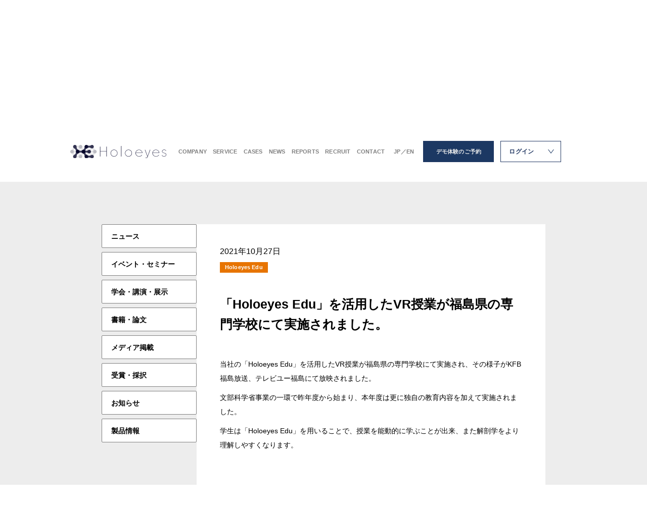

--- FILE ---
content_type: text/html; charset=UTF-8
request_url: https://holoeyes.jp/topics/vrclass/
body_size: 9777
content:
<!doctype html>
<html dir="ltr" lang="ja" prefix="og: https://ogp.me/ns#">
<head>
    <meta charset="utf-8">
    <meta http-equiv="X-UA-Compatible" content="IE=edge">
    <meta name="viewport" content="width=device-width,initial-scale=1,user-scalable=no">

    <!--[if lt IE 9]>
    <script src="http://css3-mediaqueries-js.googlecode.com/svn/trunk/css3-mediaqueries.js"></script>
    <script src="http://html5shiv.googlecode.com/svn/trunk/html5.js"></script>
    <![endif]-->

    <meta property="og:type" content="website">
    <meta name="twitter:url" property="og:url" content="https://holoeyes.jp/topics/vrclass/">
    <meta name="twitter:image" property="og:image" content="https://holoeyes.jp/wp-content/themes/holoeyes_2021/assets/img/ogp.png">
    <meta name="twitter:card" content="summary_large_image" />
    <meta name="twitter:site" content="@" />

    <link rel="preconnect" href="https://fonts.googleapis.com">
    <link rel="preconnect" href="https://fonts.gstatic.com" crossorigin>
    <link href="https://fonts.googleapis.com/css2?family=Open+Sans:wght@400;700&display=swap" rel="stylesheet">

    <script src="https://holoeyes.jp/wp-content/themes/holoeyes_2021/assets/js/lib/cssua.min.js"></script>
    
    <link rel="stylesheet" href="https://holoeyes.jp/wp-content/themes/holoeyes_2021/assets/css/style.css?20260119-1052" media="all">
    <link rel="apple-touch-icon" href="https://holoeyes.jp/wp-content/themes/holoeyes_2021/assets/img/apple-touch-icon.png">
    <link rel="shortcut icon" href="https://holoeyes.jp/wp-content/themes/holoeyes_2021/assets/img/favicon.ico">

    
		<!-- All in One SEO 4.9.3 - aioseo.com -->
	<meta name="description" content="当社の「Holoeyes Edu」を活用したVR授業が福島県の専門学校にて実施され、その様子がKFB福島放送、" />
	<meta name="robots" content="max-image-preview:large" />
	<link rel="canonical" href="https://holoeyes.jp/topics/vrclass/" />
	<meta name="generator" content="All in One SEO (AIOSEO) 4.9.3" />

		<!-- Global site tag (gtag.js) - Google Analytics -->
<script async src="https://www.googletagmanager.com/gtag/js?id=UA-118265751-1"></script>
<script>
 window.dataLayer = window.dataLayer || [];
 function gtag(){dataLayer.push(arguments);}
 gtag('js', new Date());

 gtag('config', 'UA-118265751-1');
</script>
		<meta property="og:locale" content="ja_JP" />
		<meta property="og:site_name" content="Holoeyes株式会社 - 医用画像と医療知見を空間的に再現・共有し医療の最適化を実現する" />
		<meta property="og:type" content="article" />
		<meta property="og:title" content="「Holoeyes Edu」を活用したVR授業が福島県の専門学校にて実施されました。 - Holoeyes株式会社" />
		<meta property="og:description" content="当社の「Holoeyes Edu」を活用したVR授業が福島県の専門学校にて実施され、その様子がKFB福島放送、" />
		<meta property="og:url" content="https://holoeyes.jp/topics/vrclass/" />
		<meta property="article:published_time" content="2021-10-27T01:30:41+00:00" />
		<meta property="article:modified_time" content="2022-01-20T02:12:23+00:00" />
		<meta property="article:publisher" content="https://www.facebook.com/Holoeyes" />
		<meta name="twitter:card" content="summary" />
		<meta name="twitter:title" content="「Holoeyes Edu」を活用したVR授業が福島県の専門学校にて実施されました。 - Holoeyes株式会社" />
		<meta name="twitter:description" content="当社の「Holoeyes Edu」を活用したVR授業が福島県の専門学校にて実施され、その様子がKFB福島放送、" />
		<script type="application/ld+json" class="aioseo-schema">
			{"@context":"https:\/\/schema.org","@graph":[{"@type":"BreadcrumbList","@id":"https:\/\/holoeyes.jp\/topics\/vrclass\/#breadcrumblist","itemListElement":[{"@type":"ListItem","@id":"https:\/\/holoeyes.jp#listItem","position":1,"name":"\u30db\u30fc\u30e0","item":"https:\/\/holoeyes.jp","nextItem":{"@type":"ListItem","@id":"https:\/\/holoeyes.jp\/topics\/#listItem","name":"NEWS"}},{"@type":"ListItem","@id":"https:\/\/holoeyes.jp\/topics\/#listItem","position":2,"name":"NEWS","item":"https:\/\/holoeyes.jp\/topics\/","nextItem":{"@type":"ListItem","@id":"https:\/\/holoeyes.jp\/topics_category\/top-news\/#listItem","name":"\u30cb\u30e5\u30fc\u30b9"},"previousItem":{"@type":"ListItem","@id":"https:\/\/holoeyes.jp#listItem","name":"\u30db\u30fc\u30e0"}},{"@type":"ListItem","@id":"https:\/\/holoeyes.jp\/topics_category\/top-news\/#listItem","position":3,"name":"\u30cb\u30e5\u30fc\u30b9","item":"https:\/\/holoeyes.jp\/topics_category\/top-news\/","nextItem":{"@type":"ListItem","@id":"https:\/\/holoeyes.jp\/topics\/vrclass\/#listItem","name":"\u300cHoloeyes Edu\u300d\u3092\u6d3b\u7528\u3057\u305fVR\u6388\u696d\u304c\u798f\u5cf6\u770c\u306e\u5c02\u9580\u5b66\u6821\u306b\u3066\u5b9f\u65bd\u3055\u308c\u307e\u3057\u305f\u3002"},"previousItem":{"@type":"ListItem","@id":"https:\/\/holoeyes.jp\/topics\/#listItem","name":"NEWS"}},{"@type":"ListItem","@id":"https:\/\/holoeyes.jp\/topics\/vrclass\/#listItem","position":4,"name":"\u300cHoloeyes Edu\u300d\u3092\u6d3b\u7528\u3057\u305fVR\u6388\u696d\u304c\u798f\u5cf6\u770c\u306e\u5c02\u9580\u5b66\u6821\u306b\u3066\u5b9f\u65bd\u3055\u308c\u307e\u3057\u305f\u3002","previousItem":{"@type":"ListItem","@id":"https:\/\/holoeyes.jp\/topics_category\/top-news\/#listItem","name":"\u30cb\u30e5\u30fc\u30b9"}}]},{"@type":"Organization","@id":"https:\/\/holoeyes.jp\/#organization","name":"Holoeyes\u682a\u5f0f\u4f1a\u793e","description":"\u300c\u533b\u7528\u753b\u50cf\u3068\u533b\u7642\u77e5\u898b\u3092\u7a7a\u9593\u7684\u306b\u518d\u73fe\u30fb\u5171\u6709\u3057\u3001\u533b\u7642\u306e\u6700\u9069\u5316\u3092\u5b9f\u73fe\u3059\u308b\u300d\u3092\u30df\u30c3\u30b7\u30e7\u30f3\u306b\u63b2\u3052\u30012016\u5e74\u306b\u8a2d\u7acb\u3002\u533b\u7528\u753b\u50cf\u30923\u6b21\u5143\u8868\u793a\u3059\u308b\u533b\u7642\u7528\u753b\u50cf\u51e6\u7406\u30bd\u30d5\u30c8\u30a6\u30a7\u30a2\u300cHoloeyes MD\u300d\u3092\u8ef8\u306b\u3001\u81e8\u5e8a\u30fb\u30c8\u30ec\u30fc\u30cb\u30f3\u30b0\u30fb\u6559\u80b2\u5411\u3051\u306eVR\u30a2\u30d7\u30ea\u958b\u767a\u3084\u30c7\u30fc\u30bf\u63d0\u4f9b\u30b5\u30fc\u30d3\u30b9\u3092\u5c55\u958b\u3057\u3066\u3044\u307e\u3059\u30022024\u5e74\u672b\u3088\u308a\u3001XR\u30b3\u30f3\u30c6\u30f3\u30c4\u306e\u53d7\u8a17\u5236\u4f5c\u304b\u3089\u904b\u7528\u307e\u3067\u3092\u4e00\u6c17\u901a\u8cab\u3067\u30b5\u30dd\u30fc\u30c8\u3059\u308b\u6cd5\u4eba\u5411\u3051\u30bd\u30ea\u30e5\u30fc\u30b7\u30e7\u30f3\u300cHoloeyes Biz\u300d\u3092\u958b\u59cb\u3059\u308b\u307b\u304b\u3001\u6d77\u5916\u5c55\u958b\u306b\u3082\u6ce8\u529b\u3057\u3066\u304a\u308a\u3001\u56fd\u5185\u5916\u3067XR\u6280\u8853\u306e\u793e\u4f1a\u5b9f\u88c5\u3092\u63a8\u9032\u3057\u3066\u3044\u307e\u3059\u3002","url":"https:\/\/holoeyes.jp\/","foundingDate":"2016-10-21","logo":{"@type":"ImageObject","url":"https:\/\/holoeyes.jp\/wp-content\/uploads\/2026\/01\/Twitter-post-1.png","@id":"https:\/\/holoeyes.jp\/topics\/vrclass\/#organizationLogo","width":1200,"height":675},"image":{"@id":"https:\/\/holoeyes.jp\/topics\/vrclass\/#organizationLogo"},"sameAs":["https:\/\/www.facebook.com\/Holoeyes","https:\/\/www.youtube.com\/channel\/UCJVx09fZyckabh-nDLsQZKQ"]},{"@type":"WebPage","@id":"https:\/\/holoeyes.jp\/topics\/vrclass\/#webpage","url":"https:\/\/holoeyes.jp\/topics\/vrclass\/","name":"\u300cHoloeyes Edu\u300d\u3092\u6d3b\u7528\u3057\u305fVR\u6388\u696d\u304c\u798f\u5cf6\u770c\u306e\u5c02\u9580\u5b66\u6821\u306b\u3066\u5b9f\u65bd\u3055\u308c\u307e\u3057\u305f\u3002 - Holoeyes\u682a\u5f0f\u4f1a\u793e","description":"\u5f53\u793e\u306e\u300cHoloeyes Edu\u300d\u3092\u6d3b\u7528\u3057\u305fVR\u6388\u696d\u304c\u798f\u5cf6\u770c\u306e\u5c02\u9580\u5b66\u6821\u306b\u3066\u5b9f\u65bd\u3055\u308c\u3001\u305d\u306e\u69d8\u5b50\u304cKFB\u798f\u5cf6\u653e\u9001\u3001","inLanguage":"ja","isPartOf":{"@id":"https:\/\/holoeyes.jp\/#website"},"breadcrumb":{"@id":"https:\/\/holoeyes.jp\/topics\/vrclass\/#breadcrumblist"},"datePublished":"2021-10-27T10:30:41+09:00","dateModified":"2022-01-20T11:12:23+09:00"},{"@type":"WebSite","@id":"https:\/\/holoeyes.jp\/#website","url":"https:\/\/holoeyes.jp\/","name":"Holoeyes\u682a\u5f0f\u4f1a\u793e","description":"\u533b\u7528\u753b\u50cf\u3068\u533b\u7642\u77e5\u898b\u3092\u7a7a\u9593\u7684\u306b\u518d\u73fe\u30fb\u5171\u6709\u3057\u533b\u7642\u306e\u6700\u9069\u5316\u3092\u5b9f\u73fe\u3059\u308b","inLanguage":"ja","publisher":{"@id":"https:\/\/holoeyes.jp\/#organization"}}]}
		</script>
		<!-- All in One SEO -->

<link rel='dns-prefetch' href='//www.googletagmanager.com' />
<meta name="generator" content="Site Kit by Google 1.170.0" /><link rel="icon" href="https://holoeyes.jp/wp-content/uploads/2026/01/cropped-case_bg-150x150.png" sizes="32x32" />
<link rel="icon" href="https://holoeyes.jp/wp-content/uploads/2026/01/cropped-case_bg-300x300.png" sizes="192x192" />
<link rel="apple-touch-icon" href="https://holoeyes.jp/wp-content/uploads/2026/01/cropped-case_bg-300x300.png" />
<meta name="msapplication-TileImage" content="https://holoeyes.jp/wp-content/uploads/2026/01/cropped-case_bg-300x300.png" />
		<style type="text/css" id="wp-custom-css">
			/* 記事コンテンツ内のWordPress画像をレスポンシブ化（カスタムサイズ考慮版） */
body.single-topics .article_detail_content img[class*="wp-image-"] {
    /* 最大幅は100%に制限するが、元のサイズがより小さい場合はそちらを優先 */
    max-width: 100% !important;
    height: auto !important;
    max-height: none !important;
}

/* 画像コンテナ */
body.single-topics .article_detail_content .wp-caption {
    max-width: 100% !important;
    overflow: hidden !important;
}

/* 画像を含むpタグ */
body.single-topics .article_detail_content p:has(img[class*="wp-image-"]) {
    max-width: 100% !important;
    overflow: hidden !important;
}
		</style>
		    <!-- Google Tag Manager -->
    <script>(function(w,d,s,l,i){w[l]=w[l]||[];w[l].push({'gtm.start':
    new Date().getTime(),event:'gtm.js'});var f=d.getElementsByTagName(s)[0],
    j=d.createElement(s),dl=l!='dataLayer'?'&l='+l:'';j.async=true;j.src=
    'https://www.googletagmanager.com/gtm.js?id='+i+dl;f.parentNode.insertBefore(j,f);
    })(window,document,'script','dataLayer','GTM-N94MVQ65');</script>
    <!-- End Google Tag Manager -->
    <!-- Facebook Pixel Code -->
    <script>
      !function(f,b,e,v,n,t,s)
      {if(f.fbq)return;n=f.fbq=function(){n.callMethod?
          n.callMethod.apply(n,arguments):n.queue.push(arguments)};
          if(!f._fbq)f._fbq=n;n.push=n;n.loaded=!0;n.version='2.0';
          n.queue=[];t=b.createElement(e);t.async=!0;
          t.src=v;s=b.getElementsByTagName(e)[0];
          s.parentNode.insertBefore(t,s)}(window, document,'script',
              'https://connect.facebook.net/en_US/fbevents.js');
          fbq('init', '902321950394766');
          fbq('track', 'PageView');
      </script>
      <noscript><img height="1" width="1" style="display:none"
          src="https://www.facebook.com/tr?id=902321950394766&ev=PageView&noscript=1"
          /></noscript>
    <!-- End Facebook Pixel Code -->
    <style id='global-styles-inline-css' type='text/css'>
:root{--wp--preset--aspect-ratio--square: 1;--wp--preset--aspect-ratio--4-3: 4/3;--wp--preset--aspect-ratio--3-4: 3/4;--wp--preset--aspect-ratio--3-2: 3/2;--wp--preset--aspect-ratio--2-3: 2/3;--wp--preset--aspect-ratio--16-9: 16/9;--wp--preset--aspect-ratio--9-16: 9/16;--wp--preset--color--black: #000000;--wp--preset--color--cyan-bluish-gray: #abb8c3;--wp--preset--color--white: #ffffff;--wp--preset--color--pale-pink: #f78da7;--wp--preset--color--vivid-red: #cf2e2e;--wp--preset--color--luminous-vivid-orange: #ff6900;--wp--preset--color--luminous-vivid-amber: #fcb900;--wp--preset--color--light-green-cyan: #7bdcb5;--wp--preset--color--vivid-green-cyan: #00d084;--wp--preset--color--pale-cyan-blue: #8ed1fc;--wp--preset--color--vivid-cyan-blue: #0693e3;--wp--preset--color--vivid-purple: #9b51e0;--wp--preset--gradient--vivid-cyan-blue-to-vivid-purple: linear-gradient(135deg,rgb(6,147,227) 0%,rgb(155,81,224) 100%);--wp--preset--gradient--light-green-cyan-to-vivid-green-cyan: linear-gradient(135deg,rgb(122,220,180) 0%,rgb(0,208,130) 100%);--wp--preset--gradient--luminous-vivid-amber-to-luminous-vivid-orange: linear-gradient(135deg,rgb(252,185,0) 0%,rgb(255,105,0) 100%);--wp--preset--gradient--luminous-vivid-orange-to-vivid-red: linear-gradient(135deg,rgb(255,105,0) 0%,rgb(207,46,46) 100%);--wp--preset--gradient--very-light-gray-to-cyan-bluish-gray: linear-gradient(135deg,rgb(238,238,238) 0%,rgb(169,184,195) 100%);--wp--preset--gradient--cool-to-warm-spectrum: linear-gradient(135deg,rgb(74,234,220) 0%,rgb(151,120,209) 20%,rgb(207,42,186) 40%,rgb(238,44,130) 60%,rgb(251,105,98) 80%,rgb(254,248,76) 100%);--wp--preset--gradient--blush-light-purple: linear-gradient(135deg,rgb(255,206,236) 0%,rgb(152,150,240) 100%);--wp--preset--gradient--blush-bordeaux: linear-gradient(135deg,rgb(254,205,165) 0%,rgb(254,45,45) 50%,rgb(107,0,62) 100%);--wp--preset--gradient--luminous-dusk: linear-gradient(135deg,rgb(255,203,112) 0%,rgb(199,81,192) 50%,rgb(65,88,208) 100%);--wp--preset--gradient--pale-ocean: linear-gradient(135deg,rgb(255,245,203) 0%,rgb(182,227,212) 50%,rgb(51,167,181) 100%);--wp--preset--gradient--electric-grass: linear-gradient(135deg,rgb(202,248,128) 0%,rgb(113,206,126) 100%);--wp--preset--gradient--midnight: linear-gradient(135deg,rgb(2,3,129) 0%,rgb(40,116,252) 100%);--wp--preset--font-size--small: 13px;--wp--preset--font-size--medium: 20px;--wp--preset--font-size--large: 36px;--wp--preset--font-size--x-large: 42px;--wp--preset--spacing--20: 0.44rem;--wp--preset--spacing--30: 0.67rem;--wp--preset--spacing--40: 1rem;--wp--preset--spacing--50: 1.5rem;--wp--preset--spacing--60: 2.25rem;--wp--preset--spacing--70: 3.38rem;--wp--preset--spacing--80: 5.06rem;--wp--preset--shadow--natural: 6px 6px 9px rgba(0, 0, 0, 0.2);--wp--preset--shadow--deep: 12px 12px 50px rgba(0, 0, 0, 0.4);--wp--preset--shadow--sharp: 6px 6px 0px rgba(0, 0, 0, 0.2);--wp--preset--shadow--outlined: 6px 6px 0px -3px rgb(255, 255, 255), 6px 6px rgb(0, 0, 0);--wp--preset--shadow--crisp: 6px 6px 0px rgb(0, 0, 0);}:where(.is-layout-flex){gap: 0.5em;}:where(.is-layout-grid){gap: 0.5em;}body .is-layout-flex{display: flex;}.is-layout-flex{flex-wrap: wrap;align-items: center;}.is-layout-flex > :is(*, div){margin: 0;}body .is-layout-grid{display: grid;}.is-layout-grid > :is(*, div){margin: 0;}:where(.wp-block-columns.is-layout-flex){gap: 2em;}:where(.wp-block-columns.is-layout-grid){gap: 2em;}:where(.wp-block-post-template.is-layout-flex){gap: 1.25em;}:where(.wp-block-post-template.is-layout-grid){gap: 1.25em;}.has-black-color{color: var(--wp--preset--color--black) !important;}.has-cyan-bluish-gray-color{color: var(--wp--preset--color--cyan-bluish-gray) !important;}.has-white-color{color: var(--wp--preset--color--white) !important;}.has-pale-pink-color{color: var(--wp--preset--color--pale-pink) !important;}.has-vivid-red-color{color: var(--wp--preset--color--vivid-red) !important;}.has-luminous-vivid-orange-color{color: var(--wp--preset--color--luminous-vivid-orange) !important;}.has-luminous-vivid-amber-color{color: var(--wp--preset--color--luminous-vivid-amber) !important;}.has-light-green-cyan-color{color: var(--wp--preset--color--light-green-cyan) !important;}.has-vivid-green-cyan-color{color: var(--wp--preset--color--vivid-green-cyan) !important;}.has-pale-cyan-blue-color{color: var(--wp--preset--color--pale-cyan-blue) !important;}.has-vivid-cyan-blue-color{color: var(--wp--preset--color--vivid-cyan-blue) !important;}.has-vivid-purple-color{color: var(--wp--preset--color--vivid-purple) !important;}.has-black-background-color{background-color: var(--wp--preset--color--black) !important;}.has-cyan-bluish-gray-background-color{background-color: var(--wp--preset--color--cyan-bluish-gray) !important;}.has-white-background-color{background-color: var(--wp--preset--color--white) !important;}.has-pale-pink-background-color{background-color: var(--wp--preset--color--pale-pink) !important;}.has-vivid-red-background-color{background-color: var(--wp--preset--color--vivid-red) !important;}.has-luminous-vivid-orange-background-color{background-color: var(--wp--preset--color--luminous-vivid-orange) !important;}.has-luminous-vivid-amber-background-color{background-color: var(--wp--preset--color--luminous-vivid-amber) !important;}.has-light-green-cyan-background-color{background-color: var(--wp--preset--color--light-green-cyan) !important;}.has-vivid-green-cyan-background-color{background-color: var(--wp--preset--color--vivid-green-cyan) !important;}.has-pale-cyan-blue-background-color{background-color: var(--wp--preset--color--pale-cyan-blue) !important;}.has-vivid-cyan-blue-background-color{background-color: var(--wp--preset--color--vivid-cyan-blue) !important;}.has-vivid-purple-background-color{background-color: var(--wp--preset--color--vivid-purple) !important;}.has-black-border-color{border-color: var(--wp--preset--color--black) !important;}.has-cyan-bluish-gray-border-color{border-color: var(--wp--preset--color--cyan-bluish-gray) !important;}.has-white-border-color{border-color: var(--wp--preset--color--white) !important;}.has-pale-pink-border-color{border-color: var(--wp--preset--color--pale-pink) !important;}.has-vivid-red-border-color{border-color: var(--wp--preset--color--vivid-red) !important;}.has-luminous-vivid-orange-border-color{border-color: var(--wp--preset--color--luminous-vivid-orange) !important;}.has-luminous-vivid-amber-border-color{border-color: var(--wp--preset--color--luminous-vivid-amber) !important;}.has-light-green-cyan-border-color{border-color: var(--wp--preset--color--light-green-cyan) !important;}.has-vivid-green-cyan-border-color{border-color: var(--wp--preset--color--vivid-green-cyan) !important;}.has-pale-cyan-blue-border-color{border-color: var(--wp--preset--color--pale-cyan-blue) !important;}.has-vivid-cyan-blue-border-color{border-color: var(--wp--preset--color--vivid-cyan-blue) !important;}.has-vivid-purple-border-color{border-color: var(--wp--preset--color--vivid-purple) !important;}.has-vivid-cyan-blue-to-vivid-purple-gradient-background{background: var(--wp--preset--gradient--vivid-cyan-blue-to-vivid-purple) !important;}.has-light-green-cyan-to-vivid-green-cyan-gradient-background{background: var(--wp--preset--gradient--light-green-cyan-to-vivid-green-cyan) !important;}.has-luminous-vivid-amber-to-luminous-vivid-orange-gradient-background{background: var(--wp--preset--gradient--luminous-vivid-amber-to-luminous-vivid-orange) !important;}.has-luminous-vivid-orange-to-vivid-red-gradient-background{background: var(--wp--preset--gradient--luminous-vivid-orange-to-vivid-red) !important;}.has-very-light-gray-to-cyan-bluish-gray-gradient-background{background: var(--wp--preset--gradient--very-light-gray-to-cyan-bluish-gray) !important;}.has-cool-to-warm-spectrum-gradient-background{background: var(--wp--preset--gradient--cool-to-warm-spectrum) !important;}.has-blush-light-purple-gradient-background{background: var(--wp--preset--gradient--blush-light-purple) !important;}.has-blush-bordeaux-gradient-background{background: var(--wp--preset--gradient--blush-bordeaux) !important;}.has-luminous-dusk-gradient-background{background: var(--wp--preset--gradient--luminous-dusk) !important;}.has-pale-ocean-gradient-background{background: var(--wp--preset--gradient--pale-ocean) !important;}.has-electric-grass-gradient-background{background: var(--wp--preset--gradient--electric-grass) !important;}.has-midnight-gradient-background{background: var(--wp--preset--gradient--midnight) !important;}.has-small-font-size{font-size: var(--wp--preset--font-size--small) !important;}.has-medium-font-size{font-size: var(--wp--preset--font-size--medium) !important;}.has-large-font-size{font-size: var(--wp--preset--font-size--large) !important;}.has-x-large-font-size{font-size: var(--wp--preset--font-size--x-large) !important;}
/*# sourceURL=global-styles-inline-css */
</style>
<style id='wp-img-auto-sizes-contain-inline-css' type='text/css'>
img:is([sizes=auto i],[sizes^="auto," i]){contain-intrinsic-size:3000px 1500px}
/*# sourceURL=wp-img-auto-sizes-contain-inline-css */
</style>
<style id='wp-block-library-inline-css' type='text/css'>
:root{--wp-block-synced-color:#7a00df;--wp-block-synced-color--rgb:122,0,223;--wp-bound-block-color:var(--wp-block-synced-color);--wp-editor-canvas-background:#ddd;--wp-admin-theme-color:#007cba;--wp-admin-theme-color--rgb:0,124,186;--wp-admin-theme-color-darker-10:#006ba1;--wp-admin-theme-color-darker-10--rgb:0,107,160.5;--wp-admin-theme-color-darker-20:#005a87;--wp-admin-theme-color-darker-20--rgb:0,90,135;--wp-admin-border-width-focus:2px}@media (min-resolution:192dpi){:root{--wp-admin-border-width-focus:1.5px}}.wp-element-button{cursor:pointer}:root .has-very-light-gray-background-color{background-color:#eee}:root .has-very-dark-gray-background-color{background-color:#313131}:root .has-very-light-gray-color{color:#eee}:root .has-very-dark-gray-color{color:#313131}:root .has-vivid-green-cyan-to-vivid-cyan-blue-gradient-background{background:linear-gradient(135deg,#00d084,#0693e3)}:root .has-purple-crush-gradient-background{background:linear-gradient(135deg,#34e2e4,#4721fb 50%,#ab1dfe)}:root .has-hazy-dawn-gradient-background{background:linear-gradient(135deg,#faaca8,#dad0ec)}:root .has-subdued-olive-gradient-background{background:linear-gradient(135deg,#fafae1,#67a671)}:root .has-atomic-cream-gradient-background{background:linear-gradient(135deg,#fdd79a,#004a59)}:root .has-nightshade-gradient-background{background:linear-gradient(135deg,#330968,#31cdcf)}:root .has-midnight-gradient-background{background:linear-gradient(135deg,#020381,#2874fc)}:root{--wp--preset--font-size--normal:16px;--wp--preset--font-size--huge:42px}.has-regular-font-size{font-size:1em}.has-larger-font-size{font-size:2.625em}.has-normal-font-size{font-size:var(--wp--preset--font-size--normal)}.has-huge-font-size{font-size:var(--wp--preset--font-size--huge)}.has-text-align-center{text-align:center}.has-text-align-left{text-align:left}.has-text-align-right{text-align:right}.has-fit-text{white-space:nowrap!important}#end-resizable-editor-section{display:none}.aligncenter{clear:both}.items-justified-left{justify-content:flex-start}.items-justified-center{justify-content:center}.items-justified-right{justify-content:flex-end}.items-justified-space-between{justify-content:space-between}.screen-reader-text{border:0;clip-path:inset(50%);height:1px;margin:-1px;overflow:hidden;padding:0;position:absolute;width:1px;word-wrap:normal!important}.screen-reader-text:focus{background-color:#ddd;clip-path:none;color:#444;display:block;font-size:1em;height:auto;left:5px;line-height:normal;padding:15px 23px 14px;text-decoration:none;top:5px;width:auto;z-index:100000}html :where(.has-border-color){border-style:solid}html :where([style*=border-top-color]){border-top-style:solid}html :where([style*=border-right-color]){border-right-style:solid}html :where([style*=border-bottom-color]){border-bottom-style:solid}html :where([style*=border-left-color]){border-left-style:solid}html :where([style*=border-width]){border-style:solid}html :where([style*=border-top-width]){border-top-style:solid}html :where([style*=border-right-width]){border-right-style:solid}html :where([style*=border-bottom-width]){border-bottom-style:solid}html :where([style*=border-left-width]){border-left-style:solid}html :where(img[class*=wp-image-]){height:auto;max-width:100%}:where(figure){margin:0 0 1em}html :where(.is-position-sticky){--wp-admin--admin-bar--position-offset:var(--wp-admin--admin-bar--height,0px)}@media screen and (max-width:600px){html :where(.is-position-sticky){--wp-admin--admin-bar--position-offset:0px}}
/*# sourceURL=/wp-includes/css/dist/block-library/common.min.css */
</style>
<style id='classic-theme-styles-inline-css' type='text/css'>
/*! This file is auto-generated */
.wp-block-button__link{color:#fff;background-color:#32373c;border-radius:9999px;box-shadow:none;text-decoration:none;padding:calc(.667em + 2px) calc(1.333em + 2px);font-size:1.125em}.wp-block-file__button{background:#32373c;color:#fff;text-decoration:none}
/*# sourceURL=/wp-includes/css/classic-themes.min.css */
</style>
</head>

<body class="wp-singular topics-template-default single single-topics postid-2356 wp-theme-holoeyes_2021">
    <!-- Google Tag Manager (noscript) -->
    <noscript><iframe src="https://www.googletagmanager.com/ns.html?id=GTM-N94MVQ65"
    height="0" width="0" style="display:none;visibility:hidden"></iframe></noscript>
    <!-- End Google Tag Manager (noscript) -->
    <header class="header">
        <div class="header_content">
            <div class="header_logo">
                <a href="https://holoeyes.jp">
                    <img src="https://holoeyes.jp/wp-content/themes/holoeyes_2021/assets/img/header_logo.svg" width="190" height="26.5" alt="">
                </a>
            </div>
                            <div class="header_link">
                    <div class="header_nav">
                        <a class="header_nav--item" href="https://holoeyes.jp/company">COMPANY</a>
                        <a class="header_nav--item" href="https://holoeyes.jp/service">SERVICE</a>
                        <a class="header_nav--item" href="https://holoeyes.jp/voices">CASES</a>
                        <a class="header_nav--item" href="https://holoeyes.jp/topics">NEWS</a>
                        <a class="header_nav--item" href="https://holoeyes.jp/reports">REPORTS</a>
                        <a class="header_nav--item" href="https://holoeyes.jp/recruit">RECRUIT</a>
                        <a class="header_nav--item" href="https://forms.gle/ybntyoG3bi1HRhbk6" target="_blank">CONTACT</a>
                        <a class="header_nav--item header_nav--item--jpen" href="https://holoeyes.jp/en">JP／EN</a>
                    </div>
                    <div class="header_demo">
                        <a href="https://forms.gle/CYX4uAPuA4xmhEqN9" target="_blank">
                            デモ体験のご予約
                        </a>
                    </div>
                    <div class="header_login">
                        <div class="header_login_button">
                            <p>
                                ログイン
                            </p>
                        </div>
                        <div class="header_login_nav">
                            <a href="https://md.holoeyes.jp/" class="header_login_nav--item" target="_blank">
                                Holoeyes MD
                            </a>
                            <a href="https://edu.holoeyes.jp/users/sign_in" class="header_login_nav--item" target="_blank">
                                Holoeyes Edu
                            </a>
                            <a href="https://holoeyes.jp/partner" class="header_login_nav--item">
                                Partner Site
                            </a>
                        </div>
                    </div>
                </div>
                        <div class="header_button">
                <span></span>
                <span></span>
            </div>
        </div>
    </header>
    <nav class="header_menu sp">
        <div class="header_menu_close">
            <img src="https://holoeyes.jp/wp-content/themes/holoeyes_2021/assets/img/header_menu_close@2x.png" width="22.5" height="22.5" alt="">
        </div>  
        <div class="header_menu_content">
            <a href="https://holoeyes.jp" class="header_menu_logo">
                <img src="https://holoeyes.jp/wp-content/themes/holoeyes_2021/assets/img/header_logo.svg" width="257" height="36" alt="">
            </a>
            <div class="header_menu_group">
                <p class="header_menu_group_title">
                    ログイン
                </p>
                <div class="header_menu_group_content">
                    <a href="https://md.holoeyes.jp/" class="header_menu_group--item" target="_blank">
                        Holoeyes MD
                    </a>
                    <a href="https://edu.holoeyes.jp/users/sign_in" class="header_menu_group--item" target="_blank">
                        Holoeyes Edu
                    </a>
                    <a href="https://holoeyes.jp/partner" class="header_menu_group--item">
                        Partner Site
                    </a>
                </div>
            </div>
            <div class="header_menu_group">
                <p class="header_menu_group_title">
                    会社概要
                </p>
                <div class="header_menu_group_content">
                    <a href="https://holoeyes.jp/company" class="header_menu_group--item">
                        企業理念
                    </a>
                    <a href="https://holoeyes.jp/company/members" class="header_menu_group--item">
                        メンバー紹介
                    </a>
                    <a href="https://holoeyes.jp/company/partners" class="header_menu_group--item">
                        販売代理店紹介
                    </a>
                    <a href="https://holoeyes.jp/company/overview" class="header_menu_group--item">
                        会社概要
                    </a>
                </div>
            </div>
            <div class="header_menu_group">
                <p class="header_menu_group_title">
                    サービス
                </p>
                <div class="header_menu_group_content">
                    <a href="https://holoeyes.jp/service/" class="header_menu_group--item">
                        製品一覧
                    </a>
                    <a href="https://holoeyes.jp/service/md" class="header_menu_group--item">
                        Holoeyes MD
                    </a>
                    <a href="https://holoeyes.jp/service/vs" class="header_menu_group--item">
                        Holoeyes VS
                    </a>
                    <a href="https://holoeyes.jp/service/edu" class="header_menu_group--item">
                        Holoeyes Edu
                    </a>
                    <a href="https://holoeyes.jp/service/biz" class="header_menu_group--item">
                        Holoeyes Biz
                    </a>
                </div>
            </div>
            <a class="header_menu--item" href="https://holoeyes.jp/voices">CASES</a>
            <a class="header_menu--item" href="https://holoeyes.jp/topics">NEWS</a>
            <a class="header_menu--item" href="https://holoeyes.jp/recruit">RECRUIT</a>
            <a class="header_menu--item" href="https://forms.gle/ybntyoG3bi1HRhbk6" target="_blank">CONTACT</a>
            <a class="header_menu--item" href="https://forms.gle/CYX4uAPuA4xmhEqN9" target="_blank">
                デモ体験のご予約
            </a>
                            <a class="header_menu--item" href="https://holoeyes.jp/en">English</a>
                    </div> 
    </nav>
<main class="lower news">
  <div class="news_visual">
    <div class="news_visual_bg">
      <div class="news_visual_bg--item"></div>
      <div class="news_visual_bg--item"></div>
    </div>
    <div class="news_visual_title">
      <h3>
        NEWS
      </h3>
      <h2>
        最新ニュース
      </h2>
    </div>
  </div>
  <section class="news_content">
    <div class="article_cat">
      <a href="https://holoeyes.jp/topics_category/top-news/" class="article_cat--item">ニュース</a><a href="https://holoeyes.jp/topics_category/event-seminar/" class="article_cat--item">イベント・セミナー</a><a href="https://holoeyes.jp/topics_category/conference-lecture/" class="article_cat--item">学会・講演・展示</a><a href="https://holoeyes.jp/topics_category/books-treatises/" class="article_cat--item">書籍・論文</a><a href="https://holoeyes.jp/topics_category/publication/" class="article_cat--item">メディア掲載</a><a href="https://holoeyes.jp/topics_category/award/" class="article_cat--item">受賞・採択</a><a href="https://holoeyes.jp/topics_category/notice/" class="article_cat--item">お知らせ</a><a href="https://holoeyes.jp/topics_category/service/" class="article_cat--item">製品情報</a>    </div>
    <div class="article_detail">
      <p class="article_detail_date">
        2021年10月27日      </p>
      <div class="article_detail_tag">
        <span class="article_detail_tag--item article_detail_tag--item--holoeyes-edu">Holoeyes Edu</span>      </div>
      <h3 class="article_detail_title">
        「Holoeyes Edu」を活用したVR授業が福島県の専門学校にて実施されました。      </h3>
      <div class="article_detail_content">
        <p>当社の「Holoeyes Edu」を活用したVR授業が福島県の専門学校にて実施され、その様子がKFB福島放送、テレビユー福島にて放映されました。</p>
<p>文部科学省事業の一環で昨年度から始まり、本年度は更に独自の教育内容を加えて実施されました。</p>
<p>学生は「Holoeyes Edu」を用いることで、授業を能動的に学ぶことが出来、また解剖学をより理解しやすくなります。</p>
<p>&nbsp;</p>
      </div>
    </div>
  </section>
  <section class="article_back">
    <a href="https://holoeyes.jp/topics" class="article_back_link">
      ニュース一覧に戻る
    </a>
    <a href="https://holoeyes.jp/topics" class="article_back_link article_back_link--historyBack">
      一つ前の画面に戻る
    </a>
  </section>
</main>
<footer class="footer">
	<div class="footer_content">
		<div class="footer_text">
			<a href="https://holoeyes.jp" class="footer_text_logo">
				<img src="https://holoeyes.jp/wp-content/themes/holoeyes_2021/assets/img/footer_logo.svg" width="190" height="26.5" alt="">
			</a>
			<p class="footer_text_copyright pc">
				&copy; Holoeyes, Inc. All rights reserved.<br><br>
				<a href="https://holoeyes.jp/wp-content/uploads/Holoeyes_fundamental_information_security_policy.pdf">Our Fundamental Information Security Policy</a><br><br>
				<a href="https://holoeyes.jp/manual/privacy-policy/">Privacy Policy</a>
			</p>
			      		</div>
		<div class="footer_sns">
			<a href="https://www.youtube.com/channel/UCJVx09fZyckabh-nDLsQZKQ" class="footer_sns--item" target="_blank">
				<img src="https://holoeyes.jp/wp-content/themes/holoeyes_2021/assets/img/footer_logo--yt@2x.png" width="111" height="25" alt="">
			</a>
			<a href="https://holoeyes.peatix.com/" class="footer_sns--item" target="_blank">
				<img src="https://holoeyes.jp/wp-content/themes/holoeyes_2021/assets/img/footer_logo--peatix@2x.png" width="121" height="28" alt="">
			</a>
		</div>
						<p class="footer_text_copyright sp">
			&copy; Holoeyes, Inc. All rights reserved.<br><br>
			<a href="https://holoeyes.jp/wp-content/uploads/Holoeyes_fundamental_information_security_policy.pdf">Our Fundamental Information Security Policy</a><br><br>
			<a href="https://holoeyes.jp/manual/privacy-policy/">Privacy Policy</a>
		</p>
	</div>
</footer>

<script type="speculationrules">
{"prefetch":[{"source":"document","where":{"and":[{"href_matches":"/*"},{"not":{"href_matches":["/wp-*.php","/wp-admin/*","/wp-content/uploads/*","/wp-content/*","/wp-content/plugins/*","/wp-content/themes/holoeyes_2021/*","/*\\?(.+)"]}},{"not":{"selector_matches":"a[rel~=\"nofollow\"]"}},{"not":{"selector_matches":".no-prefetch, .no-prefetch a"}}]},"eagerness":"conservative"}]}
</script>
<script type="text/javascript" src="https://holoeyes.jp/wp-includes/js/jquery/jquery.min.js?ver=3.7.1" id="jquery-core-js"></script>
<script type="text/javascript" src="https://holoeyes.jp/wp-includes/js/jquery/jquery-migrate.min.js?ver=3.4.1" id="jquery-migrate-js"></script>
<script type="text/javascript" src="https://holoeyes.jp/wp-content/themes/holoeyes_2021/assets/js/lib/jquery.lazyload.min.js?ver=6.9" id="lazyload-js"></script>
<script type="text/javascript" src="https://holoeyes.jp/wp-content/themes/holoeyes_2021/assets/js/lib/jquery.easings.min.js?ver=6.9" id="easing-js"></script>
<script type="text/javascript" src="https://holoeyes.jp/wp-content/themes/holoeyes_2021/assets/js/lib/jquery.cookie.js?ver=6.9" id="cookie-js"></script>
<script type="text/javascript" src="https://holoeyes.jp/wp-content/themes/holoeyes_2021/assets/js/min/main.min.js?20260119-1052&amp;ver=6.9" id="main-js"></script>

<!-- Site Kit によって追加された Google タグ（gtag.js）スニペット -->
<!-- Google アナリティクス スニペット (Site Kit が追加) -->
<script type="text/javascript" src="https://www.googletagmanager.com/gtag/js?id=GT-552FV9C" id="google_gtagjs-js" async></script>
<script type="text/javascript" id="google_gtagjs-js-after">
/* <![CDATA[ */
window.dataLayer = window.dataLayer || [];function gtag(){dataLayer.push(arguments);}
gtag("set","linker",{"domains":["holoeyes.jp"]});
gtag("js", new Date());
gtag("set", "developer_id.dZTNiMT", true);
gtag("config", "GT-552FV9C", {"googlesitekit_post_type":"topics"});
 window._googlesitekit = window._googlesitekit || {}; window._googlesitekit.throttledEvents = []; window._googlesitekit.gtagEvent = (name, data) => { var key = JSON.stringify( { name, data } ); if ( !! window._googlesitekit.throttledEvents[ key ] ) { return; } window._googlesitekit.throttledEvents[ key ] = true; setTimeout( () => { delete window._googlesitekit.throttledEvents[ key ]; }, 5 ); gtag( "event", name, { ...data, event_source: "site-kit" } ); }; 
//# sourceURL=google_gtagjs-js-after
/* ]]> */
</script>


</body>
</html>
